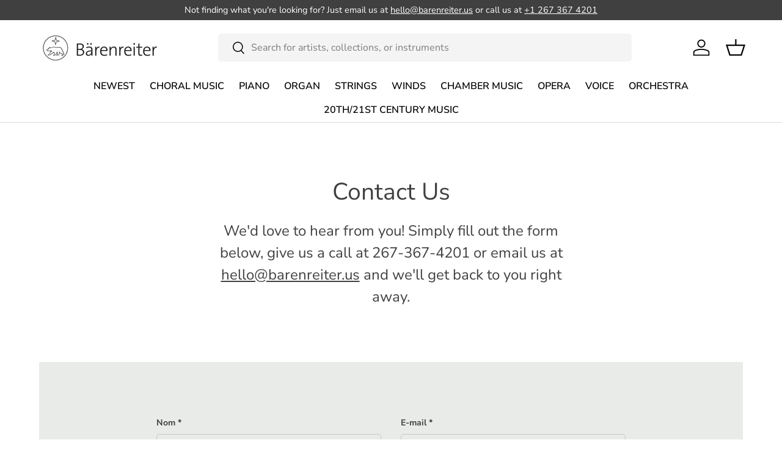

--- FILE ---
content_type: text/javascript
request_url: https://www.barenreiter.us/cdn/shop/t/22/assets/custom.js?v=102512875911771579511721771837
body_size: -175
content:
document.addEventListener("DOMContentLoaded",function(){document.addEventListener("on:variant:change",function(event){console.log("Variant change event triggered");const currentVariantMetafields=variantMetafields.find(v=>v.id===event.detail.variant.id).metafields,currentVariantId=event.detail.variant.id,currentVariant=product.variants.find(variant=>variant.id===currentVariantId),barcodeElement=document.querySelector(".book-barcode");currentVariant&&currentVariant.barcode?barcodeElement.textContent=currentVariant.barcode:barcodeElement.textContent="N/A";const leadTimeElement=document.querySelector(".lead-time"),leadTimeProperty=document.getElementById("properties-lead-time");currentVariantMetafields&&"lead_time"in currentVariantMetafields&&(leadTimeElement.style.display="",leadTimeElement.textContent=currentVariantMetafields.lead_time,leadTimeProperty.value=currentVariantMetafields.lead_time);const moqElement=document.querySelector(".variant-moq"),quantityInput=document.getElementById("quantity");currentVariantMetafields&&"moq"in currentVariantMetafields&&currentVariantMetafields.moq?(moqElement.style.display="",moqElement.textContent="Minimum Order Qty: "+currentVariantMetafields.moq,quantityInput.min=currentVariantMetafields.moq,quantityInput.value=currentVariantMetafields.moq,quantityInput.setAttribute("value",currentVariantMetafields.moq)):(moqElement.style.display="none",quantityInput.min=1,quantityInput.value=1,quantityInput.setAttribute("value",1));const editionInstrumentationElement=document.querySelector(".edition-instrumentation"),originalInstrumentationTitleElement=document.querySelector(".original-instrumentation-title");currentVariantMetafields&&"edition_instrumentation"in currentVariantMetafields?(editionInstrumentationElement.textContent=currentVariantMetafields.edition_instrumentation,originalInstrumentationTitleElement.textContent="Originally for",editionInstrumentationElement.parentElement.style.display=""):originalInstrumentationTitleElement.textContent="Instrumentation";const pagesElement=document.querySelector(".book-pages");currentVariantMetafields&&"pages"in currentVariantMetafields?(pagesElement.innerHTML="<strong>Pages</strong>: "+currentVariantMetafields.pages,pagesElement.style.display=""):pagesElement.style.display="none";const bindingElement=document.querySelector(".binding");currentVariantMetafields&&"binding"in currentVariantMetafields?(bindingElement.innerHTML="<strong>Binding</strong>: "+currentVariantMetafields.binding,bindingElement.style.display=""):bindingElement.style.display="none";const subtitleElement=document.querySelector(".product_subtitle");currentVariantMetafields&&"subtitle"in currentVariantMetafields&&(subtitleElement.textContent=currentVariantMetafields.subtitle,subtitleElement.style.display="");const bookWidthElement=document.querySelector(".book-width"),bookLengthElement=document.querySelector(".book-length");currentVariantMetafields&&"width"in currentVariantMetafields&&"length"in currentVariantMetafields?(bookWidthElement.textContent=currentVariantMetafields.width,bookWidthElement.style.display="",bookLengthElement.textContent=currentVariantMetafields.length,bookLengthElement.style.display=""):(bookWidthElement.style.display="none",bookLengthElement.style.display="none")})});
//# sourceMappingURL=/cdn/shop/t/22/assets/custom.js.map?v=102512875911771579511721771837
